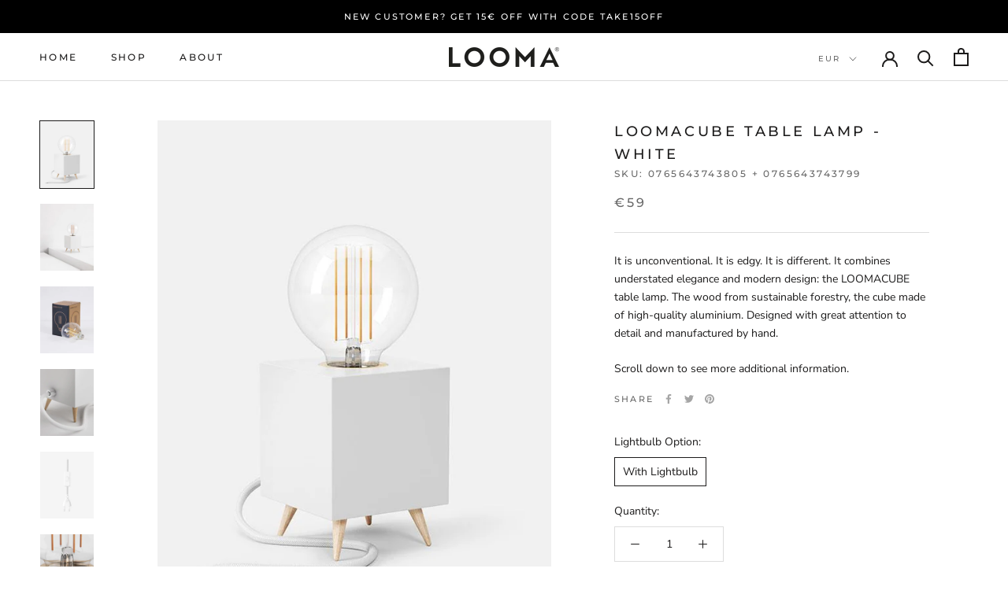

--- FILE ---
content_type: text/javascript
request_url: https://looma.net/cdn/shop/t/3/assets/custom.js?v=183944157590872491501580420686
body_size: -634
content:
//# sourceMappingURL=/cdn/shop/t/3/assets/custom.js.map?v=183944157590872491501580420686
